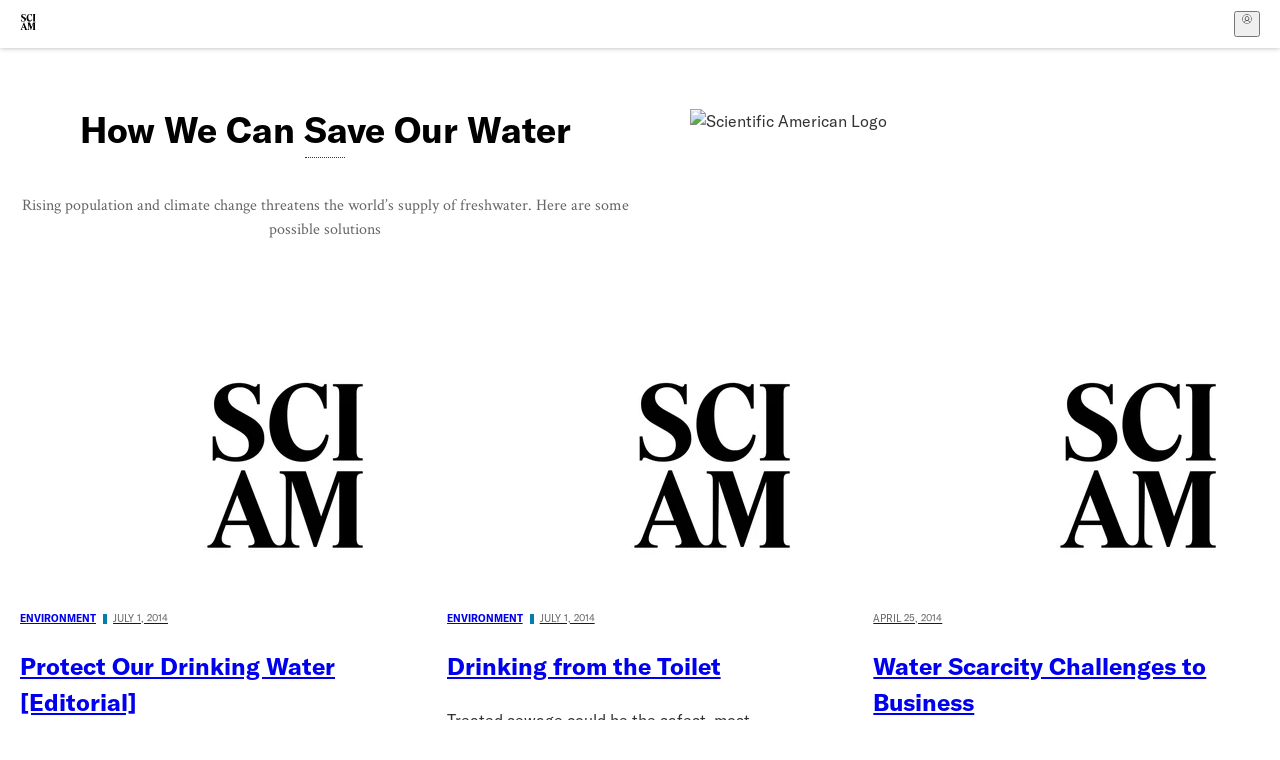

--- FILE ---
content_type: text/html; charset=utf-8
request_url: https://www.scientificamerican.com/report/how-we-can-save-our-water/
body_size: 13696
content:
<!doctype html>
<html lang="en">
  <head>
    <meta charset="utf-8" />
    <title>How We Can Save Our Water | Scientific American</title>
    <link rel="canonical" href="https://www.scientificamerican.com/report/how-we-can-save-our-water/">
    <meta name="theme-color" content="#fff"/>
    <meta name="robots" content="max-image-preview:standard"/>
    <link rel="image_src" src="https://static.scientificamerican.com/sciam/cache/file/C6815ECF-EC5F-4199-B77E5540B2EF0DD3_source.jpg">
    <meta property="og:url" content="https://www.scientificamerican.com/report/how-we-can-save-our-water"/>
    <meta property="og:image" content="https://static.scientificamerican.com/sciam/cache/file/C6815ECF-EC5F-4199-B77E5540B2EF0DD3_source.jpg"/>
    <meta name="twitter:image" content="https://static.scientificamerican.com/sciam/cache/file/C6815ECF-EC5F-4199-B77E5540B2EF0DD3_source.jpg"/>
    <meta name="description" content="Rising population and climate change threatens the world’s supply of freshwater. Here are some possible solutions"/>
    <meta property="og:title" content="How We Can Save Our Water"/>
    <meta property="og:description" content="Rising population and climate change threatens the world’s supply of freshwater. Here are some possible solutions"/>
    <meta property="og:site_name" content="Scientific American"/>
    <meta property="og:type" content="article"/>
    <meta name="twitter:title" content="How We Can Save Our Water"/>
    <meta name="twitter:description" content="Rising population and climate change threatens the world’s supply of freshwater. Here are some possible solutions"/>
    <meta property="og:locale" content="en_US"/>
    <meta name="twitter:site" content="@sciam"/>
    <meta name="twitter:domain" content="scientificamerican.com"/>
    <meta name="twitter:card" content="summary_large_image"/>
    <meta name="viewport" content="width=device-width, initial-scale=1.0" />
    <link rel="icon shortcut" href="/static/favicon.ico" />
    <link
      rel="alternate"
      type="application/rss+xml"
      title="RSS"
      href="https://www.scientificamerican.com/platform/syndication/rss/"
    />
    <script data-layer="critical">;performance.mark('app-load-start');((d,ael,dcl,unl,cxl,log,onunl)=>{log('[readyState]',d.readyState);d[ael]('readystatechange',()=>log('[readyState]',d.readyState));d[ael](dcl,()=>log(dcl));d[ael](unl,onunl);window.onload=()=>{d.removeEventListener(unl,onunl);log('windowloaded')};})(document,'addEventListener','DOMContentLoaded','beforeunload','cancelled',(...msg)=>console.log('[dev]',...msg),()=>{window[cxl]=true;log(cxl)});((l,pii) => {if (pii.some(p => l.search.includes(p+"="))) {window.initSearch = l.search;const anon = new URLSearchParams(l.search);pii.forEach(p => anon.delete(p));history.replaceState({}, "", l.pathname + "?" + anon);}
})(location, ["email", "magic_link", "token", "code", "state"]);</script>
    <script type="module" crossorigin src="/static/bundle.BK67io-6.js"></script>
    <link rel="modulepreload" crossorigin href="/static/chunks/preload-helper-MnokBkrb.js">
    <link rel="modulepreload" crossorigin href="/static/chunks/vendor-react-B-Vyd1x7.js">
    <link rel="modulepreload" crossorigin href="/static/chunks/sciam-F0lYLd9n.js">
    <link rel="modulepreload" crossorigin href="/static/chunks/use-auth-Bv0QkuY6.js">
    <link rel="modulepreload" crossorigin href="/static/chunks/datalayer-BUxHYK4X.js">
    <link rel="modulepreload" crossorigin href="/static/chunks/use-user-DgtGmJBQ.js">
    <link rel="modulepreload" crossorigin href="/static/chunks/storage-1WketebU.js">
    <link rel="modulepreload" crossorigin href="/static/chunks/use-chargebee-B3HVPlhv.js">
    <link rel="modulepreload" crossorigin href="/static/chunks/use-plan-B3HE6M6J.js">
    <link rel="modulepreload" crossorigin href="/static/chunks/use-cart-Xi_3pD9A.js">
    <link rel="modulepreload" crossorigin href="/static/chunks/tally-BPkw6UlL.js">
    <link rel="modulepreload" crossorigin href="/static/chunks/use-consent-frcpGqwf.js">
    <link rel="modulepreload" crossorigin href="/static/chunks/use-count-DCxKDE24.js">
    <link rel="modulepreload" crossorigin href="/static/chunks/provider-1zT_Y5lD.js">
    <link rel="modulepreload" crossorigin href="/static/chunks/useOverlay-D-ocqjaO.js">
    <link rel="modulepreload" crossorigin href="/static/chunks/gtm-jFHQ3j6T.js">
    <link rel="stylesheet" crossorigin href="/static/assets/bundle-CqsJjkVt.css">
    
    <link rel="stylesheet" href="/static/assets/ExploreTopics-BfzsiatO.css">
    <link rel="stylesheet" href="/static/assets/Pagination-TGV8zjfR.css">
    <link rel="stylesheet" href="/static/assets/DefaultLayout-DEYi769u.css">
    <link rel="stylesheet" href="/static/assets/Header-CRsy5hbB.css">
    <link rel="stylesheet" href="/static/assets/Kicker-BuYKkL60.css">
    <link rel="stylesheet" href="/static/assets/images--Rm_Dt2j.css">
    <link rel="stylesheet" href="/static/assets/Header-CrA2yIJ8.css">
    <link rel="stylesheet" href="/static/assets/ArticleDisplay-CkAgyHRP.css">
    <link rel="stylesheet" href="/static/assets/C52LWZEX.css">
    <link rel="stylesheet" href="/static/assets/ArticleList-CbosH0t6.css">
    <link rel="stylesheet" href="/static/assets/archive-CA0uK2Ff.css">
    <link rel="modulepreload" href="/static/archive.DYIhBbtV.js" crossorigin fetchpriority="auto">
    <link rel="preload" href="https://www.googletagmanager.com/gtm.js?id=GTM-5FLM662" as="script" fetchpriority="auto">
    <link rel="preload" href="https://www.scientificamerican.com/sciads/sciads.js" as="script" fetchpriority="auto">
  </head>
  <body>
    <div id="app"><header class="headerContainer-0tiux" role="banner"><a href="#main" id="skipToMain" class="skiptocontent sr-only-focusable sr-only">Skip to main content</a><div class="header-cCAfM flex-8QhDt"><div class="left-uYWbO flex-8QhDt"><a href="/" aria-label="Scientific American" class="logoLink-4-cIk"><span class="sr-only">Scientific American</span><svg width="1em" height="1em" viewBox="0 0 120.79 128.39" fill="currentColor" role="img" aria-label="Scientific American"><path d="M7.98 58.19c2.3 0 5.24 3.18 14.53 3.18 13.66 0 21.75-8.57 21.75-17.86 0-7.86-3.73-12.94-11.43-17.23l-9.37-5.24c-4.05-2.3-7.46-5.32-7.46-9.92 0-4.92 3.73-7.7 9.69-7.7s11.35 4.21 13.02 13.26h1.98V.95h-1.83c-.16 1.43-.87 2.06-1.75 2.06-2.06 0-4.53-2.94-12.62-2.94C13.85.08 5.12 6.51 5.12 16.35c0 7.3 3.26 11.83 9.77 15.56l9.61 5.48c5.48 3.18 7.7 6.19 7.7 10.72 0 5.64-3.18 9.77-10.64 9.77-9.29 0-13.58-5.08-15.32-16.2H4.1V60.5h1.98c.16-1.67.95-2.3 1.91-2.3Zm65.97 3.26c11.11-.03 19.13-8.81 20.4-20.72l-2.22-.64c-2.54 8.26-7.22 12.46-13.97 12.46-12.23 0-16.04-14.93-16.04-27.87 0-15.56 6.11-21.28 14.13-21.28 5.72 0 11.83 5.72 14.45 16.59h2.06V.95h-1.91c-.16 1.27-.87 2.06-2.14 2.06-1.91 0-5.72-3.02-11.83-3.02-14.85 0-28.66 12.07-28.66 32.39 0 17.39 10.96 29.1 25.72 29.06Zm14.53 42.72L76.49 68.84H56.24v1.75c3.33.16 4.76.95 4.76 5.95v42c0 6.03-1.67 8.1-5.32 8.1-2.54 0-4.53-1.91-6.51-6.91L29.11 68.12h-2.7L6.35 119.89c-2.17 5.72-4.3 6.75-6.35 6.75v1.75h18.02v-1.75c-5.8-.24-8.65-2.7-5.8-10.48l2.05-5.4h17.88l3.45 8.97c2.3 5.72.64 6.91-3.73 6.91v1.75h39.62v-1.75c-4.13 0-6.27-1.19-6.27-8.02l.48-42.08 17.07 51.29h2.14l17.63-51.05v43.9c0 5.48-1.75 5.95-5.08 5.95v1.75h23.34v-1.75c-3.33 0-4.76-.48-4.76-5.95V76.54c0-5.56 1.43-5.95 4.76-5.95v-1.75h-19.85l-12.46 35.33Zm-72.88 3.1 7.56-19.85 7.63 19.85H15.6ZM120.79 2.7V.95h-23.1V2.7c3.33 0 4.84.32 4.84 5.95v44.14c0 5.48-1.51 5.95-4.84 5.95v1.75h23.1v-1.75c-3.33 0-4.76-.48-4.76-5.95V8.65c0-5.64 1.43-5.95 4.76-5.95Z"></path></svg></a></div><div class="center-ZN-Wa flex-8QhDt"></div><div class="right-W53pL flex-8QhDt"><button type="button" id="radix-:R5t:" aria-haspopup="menu" aria-expanded="false" data-state="closed" class="trigger-kKYcM" aria-label="User Menu"><div class="dropdownIconContainer--yKdJ"><svg width="1em" height="1em" viewBox="0 0 472 472" fill="currentColor" role="img" aria-label="User" class="dropdownIcon-lOe-h profileIconImg-p2hpy"><path d="M403 69a235 235 0 0 0-334 0 235 235 0 0 0 0 334 235 235 0 0 0 334 0 235 235 0 0 0 0-334ZM118 412a122 122 0 0 1 237 0 211 211 0 0 1-237 0Zm41-197a77 77 0 1 1 155 0 77 77 0 0 1-155 0Zm216 181c-14-43-48-77-91-92a101 101 0 1 0-96 0c-43 15-77 49-91 92a212 212 0 1 1 278 0Z"></path></svg><div class="dropdownIcon-lOe-h initials-76MAg"><span style="position:relative"></span></div></div></button></div></div></header><main class="main-kSL-E"><div class="collectionHeroWrap-alkd7"><div class="collectionHeroTxt-OMS9G"><h1 class="title-lBsmx">How We Can Save Our Water</h1><div class="dek-oMLYT"><p>Rising population and climate change threatens the world&rsquo;s supply of freshwater. Here are some possible solutions</p></div><div class="sponsorLogosContainer-0t3TM"></div></div><div class="collectionHeroImgWrap-O1czE"><figure class="articleFigure-gB4T1 collectionHeroImg-mRWwV" style="--ratio:var(--image-ratio, 56.25%)"><img alt="Scientific American Logo" class="articleImg--b1Fb" src="https://static.scientificamerican.com/sciam/cache/file/C6815ECF-EC5F-4199-B77E5540B2EF0DD3_source.jpg?w=615" srcSet="https://static.scientificamerican.com/sciam/cache/file/C6815ECF-EC5F-4199-B77E5540B2EF0DD3_source.jpg?w=615 615w, https://static.scientificamerican.com/sciam/cache/file/C6815ECF-EC5F-4199-B77E5540B2EF0DD3_source.jpg?w=1000 980w" loading="lazy"/></figure></div></div><div class="breakoutContainer-UppO6"><gpt-ad class="ad-Xtmn1" unitpath="injector" style="--margin:0.25rem 0 1.25rem" id-format="gpt-unit-{}" sizes-from-0="320x450,300x250,300x50,320x50,fluid" sizes-from-745="320x450,728x90,300x250,fluid" sizes-from-1000="970x350,970x250,970x90,728x90,300x250,fluid"></gpt-ad></div><div class="articleList-CcaLz root-fREBs"><div class="articleListGrid-8MYRv grid-PoVrj containerHideLastItemIfNativeLoads-D1O12"><article class="article-JsyY6 articleListItem-EN-Ti item-NF5qX"><a class="articleLink-07Y6d" href="/article/protect-our-drinking-water-editorial/" data-testid="article-link"><figure class="articleFigure-gB4T1" style="--ratio:var(--image-ratio, 56.25%)" category="Environment"><img alt="Scientific American Logo" class="articleImg--b1Fb" src="https://www.scientificamerican.com/static/sciam-mark.jpg?w=450" loading="eager"/></figure><div class="kickerContainer-xxcUf"><div class="kicker-gj-HI">Environment<span class="kickerSpacer-Y-dK-"></span><span class="kickerMeta-Cu-h7">July 1, 2014</span></div></div><h2 class="articleTitle-0Zl5R"><p>Protect Our Drinking Water [Editorial]</p></h2></a><section class="articleInfo-T-AY1"><div class="dek-AJws8"><p>Recent spills show that tougher rules are needed to protect water supplies</p></div><p class="authors-Q64gH">The Editors</p></section></article><article class="article-JsyY6 articleListItem-EN-Ti item-NF5qX"><a class="articleLink-07Y6d" href="/article/drinking-from-the-toilet/" data-testid="article-link"><figure class="articleFigure-gB4T1" style="--ratio:var(--image-ratio, 56.25%)" category="Environment"><img alt="Scientific American Logo" class="articleImg--b1Fb" src="https://www.scientificamerican.com/static/sciam-mark.jpg?w=450" loading="eager"/></figure><div class="kickerContainer-xxcUf"><div class="kicker-gj-HI">Environment<span class="kickerSpacer-Y-dK-"></span><span class="kickerMeta-Cu-h7">July 1, 2014</span></div></div><h2 class="articleTitle-0Zl5R"><p>Drinking from the Toilet</p></h2></a><section class="articleInfo-T-AY1"><div class="dek-AJws8"><p>Treated sewage could be the safest, most environmentally sound source of tap water yet&mdash;if we can get over the yuck factor</p></div><p class="authors-Q64gH">Olive Heffernan</p></section></article><article class="article-JsyY6 articleListItem-EN-Ti item-NF5qX"><a class="articleLink-07Y6d" href="/article/water-scarcity-challenges-to-business/" data-testid="article-link"><figure class="articleFigure-gB4T1" style="--ratio:var(--image-ratio, 56.25%)"><img alt="Scientific American Logo" class="articleImg--b1Fb" src="https://www.scientificamerican.com/static/sciam-mark.jpg?w=450" loading="eager"/></figure><div class="kickerContainer-xxcUf"><div class="kicker-gj-HI"><span class="kickerMeta-Cu-h7">April 25, 2014</span></div></div><h2 class="articleTitle-0Zl5R"><p>Water Scarcity Challenges to Business</p></h2></a><section class="articleInfo-T-AY1"><div class="dek-AJws8"><p>The growing scarcity of freshwater due to rising water demands and a changing climate is increasingly seen as a major risk for the global economy. Consumer awareness, private sector initiatives, governmental regulation and targeted investments are urgently needed to move towards sustainable water use.</p></div><p class="authors-Q64gH">Arjen Y. Hoekstra, Nature Climate Change</p></section></article><article class="article-JsyY6 articleListItem-EN-Ti item-NF5qX"><a class="articleLink-07Y6d" href="/article/making-sustainable-beer/" data-testid="article-link"><figure class="articleFigure-gB4T1" style="--ratio:var(--image-ratio, 56.25%)"><img alt="Scientific American Logo" class="articleImg--b1Fb" src="https://www.scientificamerican.com/static/sciam-mark.jpg?w=450" loading="lazy"/></figure><div class="kickerContainer-xxcUf"><div class="kicker-gj-HI"><span class="kickerMeta-Cu-h7">April 25, 2014</span></div></div><h2 class="articleTitle-0Zl5R"><p>Making Sustainable Beer</p></h2></a><section class="articleInfo-T-AY1"><div class="dek-AJws8"><p>As global population continues to grow, managing the relationships between water, food and energy is becoming increasingly critical. Businesses need to react to the challenge and be mindful of the important role they play in implementing solutions.</p></div><p class="authors-Q64gH">Andy Wales, Nature Climate Change</p></section></article><article class="article-JsyY6 articleListItem-EN-Ti item-NF5qX"><a class="articleLink-07Y6d" href="/article/water-stewardship-in-the-21st-century/" data-testid="article-link"><figure class="articleFigure-gB4T1" style="--ratio:var(--image-ratio, 56.25%)" category="Environment"><img alt="Scientific American Logo" class="articleImg--b1Fb" src="https://www.scientificamerican.com/static/sciam-mark.jpg?w=450" loading="lazy"/></figure><div class="kickerContainer-xxcUf"><div class="kicker-gj-HI">Environment<span class="kickerSpacer-Y-dK-"></span><span class="kickerMeta-Cu-h7">April 25, 2014</span></div></div><h2 class="articleTitle-0Zl5R"><p>Water Stewardship in the 21st Century</p></h2></a><section class="articleInfo-T-AY1"><div class="dek-AJws8"><p>The impacts of extreme weather are being felt by us all and scientific research points to a likely worsening of weather patterns in the next decades. Therefore, it is imperative to think carefully about how we build the infrastructure of the future to increase the resilience of our societies</p></div><p class="authors-Q64gH">Peter Simpson, Nature Climate Change</p></section></article><article class="article-JsyY6 articleListItem-EN-Ti item-NF5qX"><a class="articleLink-07Y6d" href="/article/what-to-do-when-we-run-out-of-water/" data-testid="article-link"><figure class="articleFigure-gB4T1" style="--ratio:var(--image-ratio, 56.25%)" category="Environment"><img alt="Scientific American Logo" class="articleImg--b1Fb" src="https://www.scientificamerican.com/static/sciam-mark.jpg?w=450" loading="lazy"/></figure><div class="kickerContainer-xxcUf"><div class="kicker-gj-HI">Environment<span class="kickerSpacer-Y-dK-"></span><span class="kickerMeta-Cu-h7">April 25, 2014</span></div></div><h2 class="articleTitle-0Zl5R"><p>What to Do When We Run out of Water</p></h2></a><section class="articleInfo-T-AY1"><div class="dek-AJws8"><p>Climate change, alongside numerous other pressures, is having unprecedented effects on water resources both globally and locally. Retailers need to implement a range of adaptation measures to ensure the sustainability of supply chains</p></div><p class="authors-Q64gH">Paul Kelly, Nature Climate Change</p></section></article><div class="break-gXZ3X fullRow--PD0c" style="grid-row:3"><div class="breakoutContainer-UppO6"><gpt-ad class="ad-Xtmn1" unitpath="injector" style="--margin:0.25rem 0 1.25rem" id-format="gpt-unit-{}" sizes-from-0="320x450,300x250,300x50,320x50,fluid" sizes-from-745="320x450,728x90,300x250,fluid" sizes-from-1000="970x350,970x250,970x90,728x90,300x250,fluid"></gpt-ad></div></div><article class="article-JsyY6 articleListItem-EN-Ti item-NF5qX"><a class="articleLink-07Y6d" href="/article/water-scarcity-and-the-private-sector/" data-testid="article-link"><figure class="articleFigure-gB4T1" style="--ratio:var(--image-ratio, 56.25%)" category="Environment"><img alt="Scientific American Logo" class="articleImg--b1Fb" src="https://www.scientificamerican.com/static/sciam-mark.jpg?w=450" loading="lazy"/></figure><div class="kickerContainer-xxcUf"><div class="kicker-gj-HI">Environment<span class="kickerSpacer-Y-dK-"></span><span class="kickerMeta-Cu-h7">April 25, 2014</span></div></div><h2 class="articleTitle-0Zl5R"><p>Water Scarcity and the Private Sector - Introduction to a Special Report</p></h2></a><section class="articleInfo-T-AY1"><div class="dek-AJws8"><p>Maintaining adequate supplies of freshwater in the face of rising demand and climate change is a challenge that industry is starting to address<br/></p></div><p class="authors-Q64gH">The Editors</p></section></article><article class="article-JsyY6 articleListItem-EN-Ti item-NF5qX"><a class="articleLink-07Y6d" href="/article/water-in-water-out/" data-testid="article-link"><figure class="articleFigure-gB4T1" style="--ratio:var(--image-ratio, 56.25%)" category="Environment" data-disable-apple-news="true"><img alt="Scientific American Logo" class="articleImg--b1Fb" src="https://static.scientificamerican.com/sciam/cache/file/4BA7A61D-CA33-47ED-987C94755B6613F4_source.jpg?w=450" loading="lazy"/></figure><div class="kickerContainer-xxcUf"><div class="kicker-gj-HI">Environment<span class="kickerSpacer-Y-dK-"></span><span class="kickerMeta-Cu-h7">June 1, 2012</span></div></div><h2 class="articleTitle-0Zl5R"><p>Which Nations Consume the Most Water?</p></h2></a><section class="articleInfo-T-AY1"><div class="dek-AJws8"><p>Much of the life-sustaining resource is traded across national borders</p></div><p class="authors-Q64gH">Mark Fischetti</p></section></article><article class="article-JsyY6 articleListItem-EN-Ti item-NF5qX"><a class="articleLink-07Y6d" href="/article/soil-sensors-and-better-irrigation-for-georgia/" data-testid="article-link"><figure class="articleFigure-gB4T1" style="--ratio:var(--image-ratio, 56.25%)" category="Environment"><img alt="Scientific American Logo" class="articleImg--b1Fb" src="https://www.scientificamerican.com/static/sciam-mark.jpg?w=450" loading="lazy"/></figure><div class="kickerContainer-xxcUf"><div class="kicker-gj-HI">Environment<span class="kickerSpacer-Y-dK-"></span><span class="kickerMeta-Cu-h7">May 22, 2012</span></div></div><h2 class="articleTitle-0Zl5R"><p>Can Soil Sensors Save Georgia Waterways from Drought?</p></h2></a><section class="articleInfo-T-AY1"><div class="dek-AJws8"><p>An innovative effort would embed sensors in agricultural fields in a bid to cut down on irrigation--saving farmers money and preserving water for endangered species</p></div><p class="authors-Q64gH">David Biello</p></section></article><article class="article-JsyY6 articleListItem-EN-Ti item-NF5qX"><a class="articleLink-07Y6d" href="/article/desalination-membrane-tech/" data-testid="article-link"><figure class="articleFigure-gB4T1" style="--ratio:var(--image-ratio, 56.25%)" category="Technology"><img alt="Scientific American Logo" class="articleImg--b1Fb" src="https://www.scientificamerican.com/static/sciam-mark.jpg?w=450" loading="lazy"/></figure><div class="kickerContainer-xxcUf"><div class="kicker-gj-HI">Technology<span class="kickerSpacer-Y-dK-"></span><span class="kickerMeta-Cu-h7">May 22, 2012</span></div></div><h2 class="articleTitle-0Zl5R"><p>A Fine Brine: New Desalination Technique Yields More Drinkable Water</p></h2></a><section class="articleInfo-T-AY1"><div class="dek-AJws8"><p>A new, more energy-efficient seawater distillation membrane is designed to yield greater amounts of potable water, and less briny discharge</p></div><p class="authors-Q64gH">Larry Greenemeier</p></section></article><article class="article-JsyY6 articleListItem-EN-Ti item-NF5qX"><a class="articleLink-07Y6d" href="/article/smart-irrigation-a-superc/" data-testid="article-link"><figure class="articleFigure-gB4T1" style="--ratio:var(--image-ratio, 56.25%)" category="Environment"><img alt="Scientific American Logo" class="articleImg--b1Fb" src="https://www.scientificamerican.com/static/sciam-mark.jpg?w=450" loading="lazy"/></figure><div class="kickerContainer-xxcUf"><div class="kicker-gj-HI">Environment<span class="kickerSpacer-Y-dK-"></span><span class="kickerMeta-Cu-h7">July 4, 2011</span></div></div><h2 class="articleTitle-0Zl5R"><p>Smart Irrigation: A Supercomputer Waters the Lawn</p></h2></a><section class="articleInfo-T-AY1"><div class="dek-AJws8"><p>Satellite control of company and municipal irrigation systems, based on custom weather data, saves billions of gallons of water nationwide</p></div><p class="authors-Q64gH">Ingfei Chen</p></section></article><article class="article-JsyY6 articleListItem-EN-Ti item-NF5qX"><a class="articleLink-07Y6d" href="/article/clean-water-technology/" data-testid="article-link"><figure class="articleFigure-gB4T1" style="--ratio:var(--image-ratio, 56.25%)"><img alt="Scientific American Logo" class="articleImg--b1Fb" src="https://www.scientificamerican.com/static/sciam-mark.jpg?w=450" loading="lazy"/></figure><div class="kickerContainer-xxcUf"><div class="kicker-gj-HI"><span class="kickerMeta-Cu-h7">January 28, 2009</span></div></div><h2 class="articleTitle-0Zl5R"><p>Want Clean Water? Turn on the Lights</p></h2></a><section class="articleInfo-T-AY1"><div class="dek-AJws8"><p>Companies kill deadly bacteria and strip out heavy metals in water using new technologies that range from ultraviolet (UV) light to microbubbles</p></div><p class="authors-Q64gH">Larry Greenemeier</p></section></article></div></div></main><div role="complementary" class="footerSubscribe-QtEdJ"><div class="footerFlexContainer-VhvVp footerContainer-d7pL1"><div class="footerLinks-NdlYP"><p class="footerText-Qzk9H">Subscribe to <i>Scientific American</i> to learn and share the most exciting discoveries, innovations and ideas shaping our world today.</p><a class="footerLink-TJEe5" href="/getsciam/">Subscription Plans</a><a class="footerLink-TJEe5" href="/getsciam/gift/">Give a Gift Subscription</a></div></div></div><footer class="footer-0q8By"><div class="grid-ooCFg footerContainer-d7pL1"><div><ul><li class="footerSmallLink-iIemO"><b>Explore SciAm</b></li><li><a class="footerSmallLink-iIemO" href="/latest-issue/">Latest Issue</a></li><li><a class="footerSmallLink-iIemO" href="/">News</a></li><li><a class="footerSmallLink-iIemO" href="/opinion/">Opinion</a></li><li><a class="footerSmallLink-iIemO" href="/newsletters/">Newsletters</a></li><li><a class="footerSmallLink-iIemO" href="/podcasts/">Podcasts</a></li><li><a class="footerSmallLink-iIemO" href="/games/">Games</a></li><li><a class="footerSmallLink-iIemO" href="/travel/">Travel</a></li></ul></div><div><ul class="footer-links"><li class="footerSmallLink-iIemO footerLinkHeader-tJbSC"><b>Company</b></li><li><a class="footerSmallLink-iIemO" href="/page/about-scientific-american/">About</a></li><li><a class="footerSmallLink-iIemO" href="/pressroom/">Press Room</a></li><li><a class="footerSmallLink-iIemO" href="/page/frequently-asked-questions/subscriptions-products/">FAQs</a></li><li><a class="footerSmallLink-iIemO" href="/page/contact-us/customer-service/">Contact Us</a></li><li><a class="footerSmallLink-iIemO" href="/standards-and-ethics/">Standards &amp; Ethics</a></li><li><a class="footerSmallLink-iIemO" href="/page/international/">International Editions</a></li><li><a class="footerSmallLink-iIemO" href="/mediakit/">Advertise</a></li></ul></div><div><ul class="footer-links"><li class="footerSmallLink-iIemO footerLinkHeader-tJbSC"><b>More</b></li><li><a class="footerSmallLink-iIemO" href="/accessibility-statement/">Accessibility</a></li><li><a class="footerSmallLink-iIemO" href="/page/terms-of-use/">Terms of Use</a></li><li><a class="footerSmallLink-iIemO" href="/page/privacy-policy/">Privacy Policy</a></li><li><a class="footerSmallLink-iIemO" href="/page/us-state-privacy-rights/">US State Privacy Rights</a></li><li><a class="footerSmallLink-iIemO" href="#" data-cc-action="preferences">Use of cookies/Do not sell my data</a></li><li><a class="footerSmallLink-iIemO" href="/page/return-refund-policy/">Return &amp; Refund Policy</a></li></ul></div></div><div class="footerContainer-d7pL1"><div class="footerCopyright-PXhIs"><p>Scientific American is part of Springer Nature, which owns or has commercial relations with thousands of scientific publications (many of them can be found at www.springernature.com/us). Scientific American maintains a strict policy of editorial independence in reporting developments in science to our readers.</p><p>© 2025 SCIENTIFIC AMERICAN, A DIVISION OF SPRINGER NATURE AMERICA, INC.<br/>ALL RIGHTS RESERVED.</p></div><p class="footerSocialMedia-JNmzI"><span class="footerLogo-4M9Sa"><svg width="75px" height="75px" viewBox="0 0 120.79 128.39" fill="currentColor" role="img" aria-label="Scientific American"><path d="M7.98 58.19c2.3 0 5.24 3.18 14.53 3.18 13.66 0 21.75-8.57 21.75-17.86 0-7.86-3.73-12.94-11.43-17.23l-9.37-5.24c-4.05-2.3-7.46-5.32-7.46-9.92 0-4.92 3.73-7.7 9.69-7.7s11.35 4.21 13.02 13.26h1.98V.95h-1.83c-.16 1.43-.87 2.06-1.75 2.06-2.06 0-4.53-2.94-12.62-2.94C13.85.08 5.12 6.51 5.12 16.35c0 7.3 3.26 11.83 9.77 15.56l9.61 5.48c5.48 3.18 7.7 6.19 7.7 10.72 0 5.64-3.18 9.77-10.64 9.77-9.29 0-13.58-5.08-15.32-16.2H4.1V60.5h1.98c.16-1.67.95-2.3 1.91-2.3Zm65.97 3.26c11.11-.03 19.13-8.81 20.4-20.72l-2.22-.64c-2.54 8.26-7.22 12.46-13.97 12.46-12.23 0-16.04-14.93-16.04-27.87 0-15.56 6.11-21.28 14.13-21.28 5.72 0 11.83 5.72 14.45 16.59h2.06V.95h-1.91c-.16 1.27-.87 2.06-2.14 2.06-1.91 0-5.72-3.02-11.83-3.02-14.85 0-28.66 12.07-28.66 32.39 0 17.39 10.96 29.1 25.72 29.06Zm14.53 42.72L76.49 68.84H56.24v1.75c3.33.16 4.76.95 4.76 5.95v42c0 6.03-1.67 8.1-5.32 8.1-2.54 0-4.53-1.91-6.51-6.91L29.11 68.12h-2.7L6.35 119.89c-2.17 5.72-4.3 6.75-6.35 6.75v1.75h18.02v-1.75c-5.8-.24-8.65-2.7-5.8-10.48l2.05-5.4h17.88l3.45 8.97c2.3 5.72.64 6.91-3.73 6.91v1.75h39.62v-1.75c-4.13 0-6.27-1.19-6.27-8.02l.48-42.08 17.07 51.29h2.14l17.63-51.05v43.9c0 5.48-1.75 5.95-5.08 5.95v1.75h23.34v-1.75c-3.33 0-4.76-.48-4.76-5.95V76.54c0-5.56 1.43-5.95 4.76-5.95v-1.75h-19.85l-12.46 35.33Zm-72.88 3.1 7.56-19.85 7.63 19.85H15.6ZM120.79 2.7V.95h-23.1V2.7c3.33 0 4.84.32 4.84 5.95v44.14c0 5.48-1.51 5.95-4.84 5.95v1.75h23.1v-1.75c-3.33 0-4.76-.48-4.76-5.95V8.65c0-5.64 1.43-5.95 4.76-5.95Z"></path></svg></span><a href="https://www.facebook.com/ScientificAmerican" target="_blank" alt="Facebook link" title="Facebook"><svg class="footerSocialIcon-jED2v" xmlns="http://www.w3.org/2000/svg" viewBox="0 0 320 512"><path d="M279.14 288l14.22-92.66h-88.91v-60.13c0-25.35 12.42-50.06 52.24-50.06h40.42V6.26S260.43 0 225.36 0c-73.22 0-121.08 44.38-121.08 124.72v70.62H22.89V288h81.39v224h100.17V288z"></path></svg></a><a href="https://www.instagram.com/scientific_american/?hl=en" target="_blank" alt="Instagram link" title="Instagram"><svg class="footerSocialIcon-jED2v" xmlns="http://www.w3.org/2000/svg" viewBox="0 0 448 512"><path d="M224.1 141c-63.6 0-114.9 51.3-114.9 114.9s51.3 114.9 114.9 114.9S339 319.5 339 255.9 287.7 141 224.1 141zm0 189.6c-41.1 0-74.7-33.5-74.7-74.7s33.5-74.7 74.7-74.7 74.7 33.5 74.7 74.7-33.6 74.7-74.7 74.7zm146.4-194.3c0 14.9-12 26.8-26.8 26.8-14.9 0-26.8-12-26.8-26.8s12-26.8 26.8-26.8 26.8 12 26.8 26.8zm76.1 27.2c-1.7-35.9-9.9-67.7-36.2-93.9-26.2-26.2-58-34.4-93.9-36.2-37-2.1-147.9-2.1-184.9 0-35.8 1.7-67.6 9.9-93.9 36.1s-34.4 58-36.2 93.9c-2.1 37-2.1 147.9 0 184.9 1.7 35.9 9.9 67.7 36.2 93.9s58 34.4 93.9 36.2c37 2.1 147.9 2.1 184.9 0 35.9-1.7 67.7-9.9 93.9-36.2 26.2-26.2 34.4-58 36.2-93.9 2.1-37 2.1-147.8 0-184.8zM398.8 388c-7.8 19.6-22.9 34.7-42.6 42.6-29.5 11.7-99.5 9-132.1 9s-102.7 2.6-132.1-9c-19.6-7.8-34.7-22.9-42.6-42.6-11.7-29.5-9-99.5-9-132.1s-2.6-102.7 9-132.1c7.8-19.6 22.9-34.7 42.6-42.6 29.5-11.7 99.5-9 132.1-9s102.7-2.6 132.1 9c19.6 7.8 34.7 22.9 42.6 42.6 11.7 29.5 9 99.5 9 132.1s2.7 102.7-9 132.1z"></path></svg></a><a href="https://www.linkedin.com/company/scientific-american" target="_blank" alt="LinkedIn link" title="LinkedIn"><svg class="footerSocialIcon-jED2v" xmlns="http://www.w3.org/2000/svg" viewBox="0 0 24 24"><path d="M22.23 0H1.77C.8 0 0 .77 0 1.72v20.56C0 23.23.8 24 1.77 24h20.46c.98 0 1.77-.77 1.77-1.72V1.72C24 .77 23.2 0 22.23 0zM7.27 20.1H3.65V9.24h3.62V20.1zM5.47 7.76h-.03c-1.22 0-2-.83-2-1.87 0-1.06.8-1.87 2.05-1.87 1.24 0 2 .8 2.02 1.87 0 1.04-.78 1.87-2.05 1.87zM20.34 20.1h-3.63v-5.8c0-1.45-.52-2.45-1.83-2.45-1 0-1.6.67-1.87 1.32-.1.23-.11.55-.11.88v6.05H9.28s.05-9.82 0-10.84h3.63v1.54a3.6 3.6 0 0 1 3.26-1.8c2.39 0 4.18 1.56 4.18 4.89v6.21z"></path></svg></a><a href="https://www.tiktok.com/@scientificamerican" target="_blank" alt="TikTok link" title="TikTok"><svg class="footerSocialIcon-jED2v" xmlns="http://www.w3.org/2000/svg" viewBox="0 0 24 24"><path d="M22.5 9.84202C20.4357 9.84696 18.4221 9.20321 16.7435 8.00171V16.3813C16.7429 17.9333 16.2685 19.4482 15.3838 20.7233C14.499 21.9984 13.246 22.973 11.7923 23.5168C10.3387 24.0606 8.75362 24.1477 7.24914 23.7664C5.74466 23.3851 4.39245 22.5536 3.37333 21.383C2.3542 20.2125 1.71674 18.7587 1.54617 17.2161C1.3756 15.6735 1.68007 14.1156 2.41884 12.7507C3.15762 11.3858 4.2955 10.279 5.68034 9.57823C7.06517 8.87746 8.63095 8.61616 10.1683 8.82927V13.0439C9.4648 12.8227 8.70938 12.8293 8.0099 13.063C7.31041 13.2966 6.70265 13.7453 6.2734 14.345C5.84415 14.9446 5.61536 15.6646 5.6197 16.402C5.62404 17.1395 5.8613 17.8567 6.29759 18.4512C6.73387 19.0458 7.34688 19.4873 8.04906 19.7127C8.75125 19.9381 9.5067 19.9359 10.2075 19.7063C10.9084 19.4768 11.5188 19.0316 11.9515 18.4345C12.3843 17.8374 12.6173 17.1188 12.6173 16.3813V0H16.7435C16.7406 0.348435 16.7698 0.696395 16.8307 1.03948V1.03948C16.9741 1.80537 17.2722 2.53396 17.7068 3.18068C18.1415 3.8274 18.7035 4.37867 19.3585 4.80075C20.2903 5.41688 21.3829 5.74528 22.5 5.74505V9.84202Z"></path></svg></a><a href="https://www.youtube.com/user/SciAmerican" target="_blank" alt="YouTube link" title="YouTube"><svg class="footerSocialIcon-jED2v" xmlns="http://www.w3.org/2000/svg" viewBox="0 0 576 512"><path d="M549.655 124.083c-6.281-23.65-24.787-42.276-48.284-48.597C458.781 64 288 64 288 64S117.22 64 74.629 75.486c-23.497 6.322-42.003 24.947-48.284 48.597-11.412 42.867-11.412 132.305-11.412 132.305s0 89.438 11.412 132.305c6.281 23.65 24.787 41.5 48.284 47.821C117.22 448 288 448 288 448s170.78 0 213.371-11.486c23.497-6.321 42.003-24.171 48.284-47.821 11.412-42.867 11.412-132.305 11.412-132.305s0-89.438-11.412-132.305zm-317.51 213.508V175.185l142.739 81.205-142.739 81.201z"></path></svg></a><a href="https://www.reddit.com/r/ScientificAmerican/" target="_blank" alt="Reddit link" title="Reddit"><svg class="footerSocialIcon-jED2v" xmlns="http://www.w3.org/2000/svg" viewBox="0 0 24 24"><path d="M20,7c-0.724,0-1.43,0.2-2.048,0.573c-1.423-0.844-3.102-1.347-4.856-1.503c0.505-1.1,1.289-1.571,2.047-1.769	C15.479,5.287,16.401,6,17.5,6C18.881,6,20,4.881,20,3.5C20,2.119,18.881,1,17.5,1c-1.133,0-2.079,0.759-2.386,1.792	c-2.125,0.429-3.147,1.84-3.62,3.241C9.527,6.113,7.63,6.636,6.048,7.573C5.43,7.2,4.724,7,4,7c-2.206,0-4,1.794-4,4	c0,1.443,0.787,2.758,2.017,3.461C2.315,18.658,6.679,22,12,22s9.685-3.342,9.983-7.539C23.213,13.758,24,12.443,24,11	C24,8.794,22.206,7,20,7z M5.628,12.997C5.628,11.951,6.646,11,7.449,11c1.046,0,1.611,0.894,1.611,1.997	c0,1.868-0.768,1.997-1.716,1.997C6.094,14.994,5.628,14.355,5.628,12.997z M12,18.891c-2.018,0-3.654-1.711-3.654-2.514	c0-0.444,1.636-0.393,3.654-0.393s3.654-0.069,3.654,0.393C15.654,17.18,14.018,18.891,12,18.891z M16.656,14.994	c-0.948,0-1.716-0.129-1.716-1.997c0-1.103,0.565-1.997,1.611-1.997c0.803,0,1.821,0.951,1.821,1.997	C18.372,14.355,17.906,14.994,16.656,14.994z"></path></svg></a></p></div></footer></div>
    <script id="__ENV__">globalThis.import_meta_env=JSON.parse(`{"PUBLIC_AUTH0_APP":"prod","PUBLIC_CHARGEBEE_APP":"prod","SENTRY_RELEASE":"26f6e3bfc11fa64272cf7478ecd4c1d7e631e017","PUBLIC_SA_API_HOST":"https://www.scientificamerican.com","PUBLIC_CHECKOUTS":"next","PUBLIC_GIFTS":"1","PUBLIC_DISCUSSIONS":"1","PUBLIC_PAYWALLS":"1","SENTRY_ENVIRONMENT":"production","PUBLIC_SCIADS":"https://www.scientificamerican.com/sciads/sciads.js"}`)</script>
    <script id="__DATA__">window.__DATA__=JSON.parse(`{"initialData":{"meta":{"title":"How We Can Save Our Water","canonicalUrl":"https://www.scientificamerican.com/report/how-we-can-save-our-water/","image":"https://static.scientificamerican.com/sciam/cache/file/C6815ECF-EC5F-4199-B77E5540B2EF0DD3_source.jpg","imageWidth":600,"tags":{"description":"Rising population and climate change threatens the world’s supply of freshwater. Here are some possible solutions","og:title":"How We Can Save Our Water","og:description":"Rising population and climate change threatens the world’s supply of freshwater. Here are some possible solutions","og:site_name":"Scientific American","og:image":"https://static.scientificamerican.com/sciam/cache/file/C6815ECF-EC5F-4199-B77E5540B2EF0DD3_source.jpg","og:image:alt":null,"og:type":"article","og:url":"https://www.scientificamerican.com/report/how-we-can-save-our-water","twitter:title":"How We Can Save Our Water","twitter:description":"Rising population and climate change threatens the world’s supply of freshwater. Here are some possible solutions","twitter:image":"https://static.scientificamerican.com/sciam/cache/file/C6815ECF-EC5F-4199-B77E5540B2EF0DD3_source.jpg","twitter:image:alt":null}},"props":{"hasNativeAds":false,"archiveInfo":{"title":"How We Can Save Our Water","slug":"how-we-can-save-our-water","description":"<p>Rising population and climate change threatens the world&rsquo;s supply of freshwater. Here are some possible solutions</p>"},"pagination":{"page":1,"previousPage":null,"nextPage":null},"hero":{"title":"How We Can Save Our Water","dek":"<p>Rising population and climate change threatens the world&rsquo;s supply of freshwater. Here are some possible solutions</p>","image_url":"https://static.scientificamerican.com/sciam/cache/file/C6815ECF-EC5F-4199-B77E5540B2EF0DD3_source.jpg","image_credit":null,"clickTrackKey":"How We Can Save Our Water","sponsor_label":null,"sponsor_logos":[],"sponsor_disclaimer":null},"results":[{"id":1277112,"contentful_id":"306UfYsvjrD3hnWdWK6LGe","article_doi":"10.1038/scientificamerican0714-12","mura_id":"8FD0981F-E20A-413F-B01880DAD5F4FD76","mura_contentid":"EB6059CE-6013-40B9-8E2B19F8DC0298B8","title":"Protect Our Drinking Water [Editorial]","display_title":"<p>Protect Our Drinking Water [Editorial]</p>","slug":"protect-our-drinking-water-editorial","url":"/article/protect-our-drinking-water-editorial/","summary":"<p>Recent spills show that tougher rules are needed to protect water supplies</p>","authors":[{"mura_id":"6610491A-EFB0-4B1A-BC878B0BB7E9A5FA","url":"/author/the-editors/","contentful_id":"7GGXsMEKa3BjQp7b1XKlJu","name":"The Editors","slug":"the-editors","biography":null,"short_biography":null,"picture_file":null,"category":"Staff","contacts":[]}],"image_url":null,"image_width":null,"image_height":null,"image_alt_text":null,"image_caption":null,"image_credits":null,"image_desktop_url":null,"image_desktop_width":null,"image_desktop_height":null,"image_block_syndication":false,"media_url":null,"media_type":null,"release_date":"2014-07-01T09:00:00-04:00","date_published":"2014-07-01T09:00:00-04:00","digital_column":null,"digital_column_slug":null,"category":"Environment","subtype":"news","column":"The Science Agenda","page_number":"12"},{"id":1277146,"contentful_id":"6HnDo3KxZI7QXI4B3jxFav","article_doi":"10.1038/scientificamerican0714-68","mura_id":"5D7D6489-698F-44DB-B85AAF781DA3B414","mura_contentid":"14C29CC6-57F1-423C-B6A27FE042142E3B","title":"Drinking from the Toilet","display_title":"<p>Drinking from the Toilet</p>","slug":"drinking-from-the-toilet","url":"/article/drinking-from-the-toilet/","summary":"<p>Treated sewage could be the safest, most environmentally sound source of tap water yet&mdash;if we can get over the yuck factor</p>","authors":[{"mura_id":"FA501726-71D5-4F7F-92EAFD37599CCD7F","url":"/author/olive-heffernan/","contentful_id":"3TdlJ2mNL1IBr3bpQ00ksr","name":"Olive Heffernan","slug":"olive-heffernan","biography":"<p><b>Olive Heffernan</b> is a science journalist based in Dublin, Ireland, and author of a book about the high seas, forthcoming in the spring of 2024.</p>","short_biography":null,"picture_file":null,"category":null,"contacts":[]}],"image_url":null,"image_width":null,"image_height":null,"image_alt_text":null,"image_caption":null,"image_credits":null,"image_desktop_url":null,"image_desktop_width":null,"image_desktop_height":null,"image_block_syndication":false,"media_url":null,"media_type":null,"release_date":"2014-07-01T09:00:00-04:00","date_published":"2014-07-01T09:00:00-04:00","digital_column":null,"digital_column_slug":null,"category":"Environment","subtype":"news","column":"Features","page_number":"68"},{"id":1276084,"contentful_id":"GJVqJroqOYcS0EWz9WrS7","article_doi":null,"mura_id":"B22AB87E-23D7-455F-9256969758E917CC","mura_contentid":"E590E71E-B8CE-4B2A-BDA9C74E307FC542","title":"Water Scarcity Challenges to Business","display_title":"<p>Water Scarcity Challenges to Business</p>","slug":"water-scarcity-challenges-to-business","url":"/article/water-scarcity-challenges-to-business/","summary":"<p>The growing scarcity of freshwater due to rising water demands and a changing climate is increasingly seen as a major risk for the global economy. Consumer awareness, private sector initiatives, governmental regulation and targeted investments are urgently needed to move towards sustainable water use.</p>","authors":[{"mura_id":"D0A25864-3ECA-4039-BCB015C53153100C","url":"/author/arjen-y-hoekstra/","contentful_id":"doRmsDPjpOAyeImBt41dU","name":"Arjen Y. Hoekstra","slug":"arjen-y-hoekstra","biography":null,"short_biography":null,"picture_file":null,"category":null,"contacts":[]},{"mura_id":"C07328F8-8A2D-4A03-A30321B889AF718B","url":"/author/nature-climate-change/","contentful_id":"6nW9ZsBuwsrHRWyAEADsbk","name":"Nature Climate Change","slug":"nature-climate-change","biography":null,"short_biography":null,"picture_file":null,"category":null,"contacts":[]}],"image_url":null,"image_width":null,"image_height":null,"image_alt_text":null,"image_caption":null,"image_credits":null,"image_desktop_url":null,"image_desktop_width":null,"image_desktop_height":null,"image_block_syndication":false,"media_url":null,"media_type":null,"release_date":"2014-04-25T15:20:00-04:00","date_published":"2014-04-25T15:20:00-04:00","digital_column":null,"digital_column_slug":null,"category":null,"subtype":"partner article","column":null,"page_number":null},{"id":1276083,"contentful_id":"RrPW5bNuy56Lh84claoEp","article_doi":null,"mura_id":"0102616D-BB9D-40A3-B65E508010D856B7","mura_contentid":"6907C66E-2308-44FE-97F0AFF8CCA8254F","title":"Making Sustainable Beer","display_title":"<p>Making Sustainable Beer</p>","slug":"making-sustainable-beer","url":"/article/making-sustainable-beer/","summary":"<p>As global population continues to grow, managing the relationships between water, food and energy is becoming increasingly critical. Businesses need to react to the challenge and be mindful of the important role they play in implementing solutions.</p>","authors":[{"mura_id":"0B538809-D6B4-40F4-A62508955CFBD665","url":"/author/andy-wales/","contentful_id":"5cXROoMX1OlDUnNx6i8KAu","name":"Andy Wales","slug":"andy-wales","biography":null,"short_biography":null,"picture_file":null,"category":null,"contacts":[]},{"mura_id":"C07328F8-8A2D-4A03-A30321B889AF718B","url":"/author/nature-climate-change/","contentful_id":"6nW9ZsBuwsrHRWyAEADsbk","name":"Nature Climate Change","slug":"nature-climate-change","biography":null,"short_biography":null,"picture_file":null,"category":null,"contacts":[]}],"image_url":null,"image_width":null,"image_height":null,"image_alt_text":null,"image_caption":null,"image_credits":null,"image_desktop_url":null,"image_desktop_width":null,"image_desktop_height":null,"image_block_syndication":false,"media_url":null,"media_type":null,"release_date":"2014-04-25T15:15:00-04:00","date_published":"2014-04-25T15:15:00-04:00","digital_column":null,"digital_column_slug":null,"category":null,"subtype":"partner article","column":null,"page_number":null},{"id":1276082,"contentful_id":"55unXVkbvmWs5OY84hqkr6","article_doi":null,"mura_id":"849C706E-E1E3-475D-BB02A7C054A9BD95","mura_contentid":"5E0B05D7-DC26-433E-AA85AD5883BEA447","title":"Water Stewardship in the 21st Century","display_title":"<p>Water Stewardship in the 21st Century</p>","slug":"water-stewardship-in-the-21st-century","url":"/article/water-stewardship-in-the-21st-century/","summary":"<p>The impacts of extreme weather are being felt by us all and scientific research points to a likely worsening of weather patterns in the next decades. Therefore, it is imperative to think carefully about how we build the infrastructure of the future to increase the resilience of our societies</p>","authors":[{"mura_id":"7C05F204-EFC3-4DA7-85DDF7AF086593DF","url":"/author/peter-simpson/","contentful_id":"1AbLvz07vYsxhrzaJuzrnO","name":"Peter Simpson","slug":"peter-simpson","biography":null,"short_biography":null,"picture_file":null,"category":null,"contacts":[]},{"mura_id":"C07328F8-8A2D-4A03-A30321B889AF718B","url":"/author/nature-climate-change/","contentful_id":"6nW9ZsBuwsrHRWyAEADsbk","name":"Nature Climate Change","slug":"nature-climate-change","biography":null,"short_biography":null,"picture_file":null,"category":null,"contacts":[]}],"image_url":null,"image_width":null,"image_height":null,"image_alt_text":null,"image_caption":null,"image_credits":null,"image_desktop_url":null,"image_desktop_width":null,"image_desktop_height":null,"image_block_syndication":false,"media_url":null,"media_type":null,"release_date":"2014-04-25T15:05:00-04:00","date_published":"2014-04-25T15:05:00-04:00","digital_column":null,"digital_column_slug":null,"category":"Environment","subtype":"partner article","column":null,"page_number":null},{"id":1276081,"contentful_id":"6J2BRanAuiXcvQZAPZ1fUZ","article_doi":null,"mura_id":"DF72C882-6671-40EF-B761F70EB8CACA0C","mura_contentid":"53CA7B9A-132F-4719-AB66C55CEA3E3EA9","title":"What to Do When We Run out of Water","display_title":"<p>What to Do When We Run out of Water</p>","slug":"what-to-do-when-we-run-out-of-water","url":"/article/what-to-do-when-we-run-out-of-water/","summary":"<p>Climate change, alongside numerous other pressures, is having unprecedented effects on water resources both globally and locally. Retailers need to implement a range of adaptation measures to ensure the sustainability of supply chains</p>","authors":[{"mura_id":"4FE399A0-6A64-4662-B71EFF630A0EA660","url":"/author/paul-kelly/","contentful_id":"9DYelzu7vqbYkN0jR78fo","name":"Paul Kelly","slug":"paul-kelly","biography":null,"short_biography":null,"picture_file":null,"category":null,"contacts":[]},{"mura_id":"C07328F8-8A2D-4A03-A30321B889AF718B","url":"/author/nature-climate-change/","contentful_id":"6nW9ZsBuwsrHRWyAEADsbk","name":"Nature Climate Change","slug":"nature-climate-change","biography":null,"short_biography":null,"picture_file":null,"category":null,"contacts":[]}],"image_url":null,"image_width":null,"image_height":null,"image_alt_text":null,"image_caption":null,"image_credits":null,"image_desktop_url":null,"image_desktop_width":null,"image_desktop_height":null,"image_block_syndication":false,"media_url":null,"media_type":null,"release_date":"2014-04-25T14:50:00-04:00","date_published":"2014-04-25T14:50:00-04:00","digital_column":null,"digital_column_slug":null,"category":"Environment","subtype":"partner article","column":null,"page_number":null},{"id":1276080,"contentful_id":"3EgrB57WICs8Fk8oHxjxjt","article_doi":null,"mura_id":"95579C38-A0A8-4DF8-9B9549840634E04C","mura_contentid":"C3F9D2F5-2FEA-4560-BD2597CF243BA184","title":"Water Scarcity and the Private Sector","display_title":"<p>Water Scarcity and the Private Sector - Introduction to a Special Report</p>","slug":"water-scarcity-and-the-private-sector","url":"/article/water-scarcity-and-the-private-sector/","summary":"<p>Maintaining adequate supplies of freshwater in the face of rising demand and climate change is a challenge that industry is starting to address<br/></p>","authors":[{"mura_id":"6610491A-EFB0-4B1A-BC878B0BB7E9A5FA","url":"/author/the-editors/","contentful_id":"7GGXsMEKa3BjQp7b1XKlJu","name":"The Editors","slug":"the-editors","biography":null,"short_biography":null,"picture_file":null,"category":"Staff","contacts":[]}],"image_url":null,"image_width":null,"image_height":null,"image_alt_text":null,"image_caption":null,"image_credits":null,"image_desktop_url":null,"image_desktop_width":null,"image_desktop_height":null,"image_block_syndication":false,"media_url":null,"media_type":null,"release_date":"2014-04-25T14:00:00-04:00","date_published":"2014-04-25T14:00:00-04:00","digital_column":null,"digital_column_slug":null,"category":"Environment","subtype":"news","column":null,"page_number":null},{"id":1262102,"contentful_id":"7q7HGB7fIJoUmd5vg9Plrp","article_doi":"10.1038/scientificamerican0612-96","mura_id":"8A484943-DCCF-49B7-9DCA01C4780B3F2B","mura_contentid":"00386F47-0EB8-9DA1-9E1870F4D6F4E8BC","title":"Which Nations Consume the Most Water?","display_title":"<p>Which Nations Consume the Most Water?</p>","slug":"water-in-water-out","url":"/article/water-in-water-out/","summary":"<p>Much of the life-sustaining resource is traded across national borders</p>","authors":[{"mura_id":"FA9B0013-BF43-43F2-8D84A143F09A3233","url":"/author/mark-fischetti/","contentful_id":"5FnO6B4M1I3LjiNvLlJasP","name":"Mark Fischetti","slug":"mark-fischetti","biography":"<p><b>Mark Fischetti</b> was a senior editor at <i>Scientific American</i> for nearly 20 years and covered sustainability issues, including climate, environment, energy, and more. He assigned and edited feature articles and news by journalists and scientists and also wrote in those formats. He was founding managing editor of two spin-off magazines: <i>Scientific American Mind</i> and <i>Scientific American Earth 3.0</i>. His 2001 article &ldquo;<a href=\\"https://www.scientificamerican.com/issue/sa/2001/10-01\\">Drowning New Orleans</a>&rdquo; predicted the widespread disaster that a storm like Hurricane Katrina would impose on the city. Fischetti has written as a freelancer for the <i>New York Times, Sports Illustrated, Smithsonian</i> and many other outlets. He co-authored the book <i>Weaving the Web</i> with Tim Berners-Lee, inventor of the World Wide Web, which tells the real story of how the Web was created. He also co-authored <i>The New Killer Diseases</i> with microbiologist Elinor Levy. Fischetti has a physics degree and has twice served as Attaway Fellow in Civic Culture at Centenary College of Louisiana, which awarded him an honorary doctorate. In 2021 he received the American Geophysical Union&rsquo;s Robert C. Cowen Award for Sustained Achievement in Science Journalism. He has appeared on NBC&rsquo;s <i>Meet the Press,</i> CNN, the History Channel, NPR News and many radio stations.</p>","short_biography":null,"picture_file":null,"category":"Freelance","contacts":[]}],"image_url":"https://static.scientificamerican.com/sciam/cache/file/4BA7A61D-CA33-47ED-987C94755B6613F4_source.jpg","image_width":277,"image_height":277,"image_alt_text":null,"image_caption":null,"image_credits":"<p>Source: \\"The Water Footprint of Humanity,\\" by Arjen Y. Hoekstra and Mesfin M. Mekonnen, in <i>Proceedings of the National Academy of Sciences USA</i>. Published online February 13, 2012</p>","image_desktop_url":null,"image_desktop_width":0,"image_desktop_height":0,"image_block_syndication":true,"media_url":null,"media_type":null,"release_date":"2012-06-01T00:00:00-04:00","date_published":"2012-06-01T00:00:00-04:00","digital_column":null,"digital_column_slug":null,"category":"Environment","subtype":"news","column":"Graphic Science","page_number":"96"},{"id":1262000,"contentful_id":"2cA8kVxnjgIWpaLDSzRtEk","article_doi":null,"mura_id":"035EFF8D-2FFD-41CE-96D788209739B2A1","mura_contentid":"9F058B0F-EDD4-2395-315A63BB35265A39","title":"Can Soil Sensors Save Georgia Waterways from Drought?","display_title":"<p>Can Soil Sensors Save Georgia Waterways from Drought?</p>","slug":"soil-sensors-and-better-irrigation-for-georgia","url":"/article/soil-sensors-and-better-irrigation-for-georgia/","summary":"<p>An innovative effort would embed sensors in agricultural fields in a bid to cut down on irrigation--saving farmers money and preserving water for endangered species</p>","authors":[{"mura_id":"D88BDBB5-07A3-441E-93DD87C246914D60","url":"/author/david-biello/","contentful_id":"23qYl51mVXU0MxsCaBo5DF","name":"David Biello","slug":"david-biello","biography":"<p><b>David Biello</b> is a contributing editor at <i>Scientific American</i>.</p>","short_biography":null,"picture_file":null,"category":"Freelance","contacts":[{"type":"site","value":"http://davidbiello.com/"},{"type":"x","value":"@dbiello"}]}],"image_url":null,"image_width":null,"image_height":null,"image_alt_text":null,"image_caption":null,"image_credits":null,"image_desktop_url":null,"image_desktop_width":null,"image_desktop_height":null,"image_block_syndication":false,"media_url":null,"media_type":null,"release_date":"2012-05-22T16:31:00-04:00","date_published":"2012-05-22T16:31:00-04:00","digital_column":null,"digital_column_slug":null,"category":"Environment","subtype":"news","column":null,"page_number":null},{"id":1261968,"contentful_id":"pi1qt4y7GeWbZ61FQ9YOK","article_doi":null,"mura_id":"4F4182A3-2B46-404E-B0DC08E0315ADE5E","mura_contentid":"761BF5D7-911E-0171-A7D05D15AD5B64FD","title":"A Fine Brine: New Desalination Technique Yields More Drinkable Water","display_title":"<p>A Fine Brine: New Desalination Technique Yields More Drinkable Water</p>","slug":"desalination-membrane-tech","url":"/article/desalination-membrane-tech/","summary":"<p>A new, more energy-efficient seawater distillation membrane is designed to yield greater amounts of potable water, and less briny discharge</p>","authors":[{"mura_id":"CC367992-ECAC-419C-842BD8A5F44EE1F9","url":"/author/larry-greenemeier/","contentful_id":"5W9sd6EEifplEVrTPQGWaA","name":"Larry Greenemeier","slug":"larry-greenemeier","biography":"<p>Larry Greenemeier is the associate editor of technology for <i>Scientific American</i>, covering a variety of tech-related topics, including biotech, computers, military tech, nanotech and robots.</p>","short_biography":null,"picture_file":null,"category":null,"contacts":[{"type":"x","value":"@lggreenemeier"}]}],"image_url":null,"image_width":null,"image_height":null,"image_alt_text":null,"image_caption":null,"image_credits":null,"image_desktop_url":null,"image_desktop_width":null,"image_desktop_height":null,"image_block_syndication":false,"media_url":null,"media_type":null,"release_date":"2012-05-22T06:00:00-04:00","date_published":"2012-05-22T06:00:00-04:00","digital_column":null,"digital_column_slug":null,"category":"Technology","subtype":"news","column":"Features","page_number":null},{"id":1255645,"contentful_id":"4ooAsHAcDFiMbPRCsJG5QF","article_doi":null,"mura_id":"5DE06831-89BA-4ADF-B0036153FE181146","mura_contentid":"E678C6DC-F652-C814-F8ADF0DD9593E14D","title":"Smart Irrigation: A Supercomputer Waters the Lawn","display_title":"<p>Smart Irrigation: A Supercomputer Waters the Lawn</p>","slug":"smart-irrigation-a-superc","url":"/article/smart-irrigation-a-superc/","summary":"<p>Satellite control of company and municipal irrigation systems, based on custom weather data, saves billions of gallons of water nationwide</p>","authors":[{"mura_id":"D1930EAB-4DF3-43C8-97F6E83F903C7AF4","url":"/author/ingfei-chen/","contentful_id":"4RNSLl1UsXM2Ps5jIAmEoo","name":"Ingfei Chen","slug":"ingfei-chen","biography":null,"short_biography":null,"picture_file":null,"category":null,"contacts":[]}],"image_url":null,"image_width":null,"image_height":null,"image_alt_text":null,"image_caption":null,"image_credits":null,"image_desktop_url":null,"image_desktop_width":null,"image_desktop_height":null,"image_block_syndication":false,"media_url":null,"media_type":null,"release_date":"2011-07-04T06:00:00-04:00","date_published":"2011-07-04T06:00:00-04:00","digital_column":null,"digital_column_slug":null,"category":"Environment","subtype":"news","column":"Features","page_number":null},{"id":1246171,"contentful_id":"6orSYGQ9fMwCD0p47CQTrZ","article_doi":null,"mura_id":"7EB04077-0948-46C1-A73552E3601DFF10","mura_contentid":"1F0FE58C-E01F-66FE-DE85F4F4775CFE67","title":"Want Clean Water? Turn on the Lights","display_title":"<p>Want Clean Water? Turn on the Lights</p>","slug":"clean-water-technology","url":"/article/clean-water-technology/","summary":"<p>Companies kill deadly bacteria and strip out heavy metals in water using new technologies that range from ultraviolet (UV) light to microbubbles</p>","authors":[{"mura_id":"CC367992-ECAC-419C-842BD8A5F44EE1F9","url":"/author/larry-greenemeier/","contentful_id":"5W9sd6EEifplEVrTPQGWaA","name":"Larry Greenemeier","slug":"larry-greenemeier","biography":"<p>Larry Greenemeier is the associate editor of technology for <i>Scientific American</i>, covering a variety of tech-related topics, including biotech, computers, military tech, nanotech and robots.</p>","short_biography":null,"picture_file":null,"category":null,"contacts":[{"type":"x","value":"@lggreenemeier"}]}],"image_url":null,"image_width":null,"image_height":null,"image_alt_text":null,"image_caption":null,"image_credits":null,"image_desktop_url":null,"image_desktop_width":null,"image_desktop_height":null,"image_block_syndication":false,"media_url":null,"media_type":null,"release_date":"2009-01-28T17:00:00-05:00","date_published":"2009-01-28T17:00:00-05:00","digital_column":null,"digital_column_slug":null,"category":null,"subtype":"news","column":"Features","page_number":null}]},"adsConfig":{"unitpath":"/270604982/sciam/collection","targeting":{"subject":"How We Can Save Our Water","type":"collection","version":"hopper"}},"dataLayerContent":{"content":{"articleDoi":"","authors":[],"authorsCategory":[],"canonicalUrl":"https://www.scientificamerican.com/report/how-we-can-save-our-water/","categories":"","collectionId":"","collectionName":"","column":"","contentId":"","contentDifficulty":"","contentModeling":[],"displayDate":"","durability":"","editors":[],"isPartner":false,"isResalable":false,"isSensitive":false,"isSyndicated":false,"journalIssueName":"","language":"en","partnerName":"","platform":"hopper","paywallExempt":null,"podcastSeries":"","primaryCategory":"","printDek":"","printTitle":"","publishedAtDate":"","publishedAtDateTime":"","publishedAtTime":"","sentiment":"","subCategory":"","title":"How We Can Save Our Water","type":"collection","updatedAtDateTime":"","advertiser":"","campaign":"","isSponsored":false},"game":{"gameId":"","puzzleType":"","set":"","dek":""}},"abTestGroup":"3"},"bundle":"archive"}`)</script>
    <script data-layer="footer">;tp=[];pdl={requireConsent:'v2'};window.dataLayer=[];;window.__ads=[];_sf_async_config={};_cbq=[]</script>
  </body>
</html>


--- FILE ---
content_type: application/javascript; charset=UTF-8
request_url: https://www.scientificamerican.com/static/archive.DYIhBbtV.js
body_size: 1245
content:
import{j as o}from"./chunks/vendor-react-B-Vyd1x7.js";import{A as _}from"./chunks/ArticleList-9qpolDJE.js";import{L as C}from"./chunks/Header-CbPvJQej.js";import{D as W}from"./chunks/DefaultLayout-Gef471QB.js";import{P as I}from"./chunks/Pagination-CtJaQNIe.js";import{E as L}from"./chunks/ExploreTopics-Dz2cZ8YA.js";import{I as F}from"./chunks/ArticleDisplay-Bi3flhi1.js";import{h as j}from"./chunks/Header-CL7N5NdN.js";import{c as h}from"./chunks/sciam-BxvKF5r2.js";import{I as v}from"./chunks/chunk-rE18TiHF.js";import"./chunks/chunk-aYmXPMG-.js";import"./chunks/use-chargebee-B3HVPlhv.js";import"./chunks/sciam-F0lYLd9n.js";import"./chunks/use-auth-Bv0QkuY6.js";import"./chunks/use-user-DgtGmJBQ.js";import"./chunks/storage-1WketebU.js";import"./chunks/images-CniS2BDO.js";import"./chunks/preload-helper-MnokBkrb.js";import"./chunks/Kicker-DwlBh06g.js";try{(function(){var t=typeof window<"u"?window:typeof global<"u"?global:typeof globalThis<"u"?globalThis:typeof self<"u"?self:{},l=new t.Error().stack;l&&(t._sentryDebugIds=t._sentryDebugIds||{},t._sentryDebugIds[l]="ce6f51dd-7fb8-4996-be36-ba1250e49bd5",t._sentryDebugIdIdentifier="sentry-dbid-ce6f51dd-7fb8-4996-be36-ba1250e49bd5")})()}catch{}const N="collectionHeroWrap-alkd7",w="collectionHeroTxt-OMS9G",A="collectionHeroTxtFullWidth-02fnm",D="collectionHeroImgWrap-O1czE",E="collectionHeroImg-mRWwV",M="title-lBsmx",P="titleFullWidth-R6BJJ",O="dek-oMLYT",S="dekFullWidth-3mOQm",R="imageCredit-gL0GD",z="sponsorLogosContainer-0t3TM",B="sponsorLogo-qdlcA",G="sponsorTxt-prliB",J="collectionHeroCta-68xeS",e={collectionHeroWrap:N,collectionHeroTxt:w,collectionHeroTxtFullWidth:A,collectionHeroImgWrap:D,collectionHeroImg:E,title:M,titleFullWidth:P,dek:O,dekFullWidth:S,imageCredit:R,sponsorLogosContainer:z,sponsorLogo:B,sponsorTxt:G,collectionHeroCta:J},K=({link:t,text:l})=>o.jsx("a",{onClick:s=>{j("custom-media-download",s)},className:e.collectionHeroCta,href:t,children:l}),q=({clickTrackKey:t,logos:l})=>o.jsx("div",{className:e.sponsorLogosContainer,children:l.map(s=>{const{alt_text:n,contentful_id:d,image_url:c,url:r}=s;return o.jsx("a",{href:r,rel:"nofollow",onClick:i=>{j(t,i)},className:e.sponsorLogo,children:o.jsx("img",{alt:n,src:c})},d)})});function Q({hero:t={}}){let{clickTrackKey:l=null,cta_button_link:s=null,cta_button_text:n=null,dek:d,image_alt_text:c,image_url:r,image_credit:i,sponsor_logos:p=[],sponsor_label:m,sponsor_disclaimer:u,title:x}=t;const g=s&&n;return p.length,o.jsxs("div",{className:e.collectionHeroWrap,children:[o.jsxs("div",{className:h(e.collectionHeroTxt,!r&&e.collectionHeroTxtFullWidth),children:[o.jsx("h1",{className:h(e.title,!r&&e.titleFullWidth),children:x}),o.jsx("div",{className:h(e.dek,!r&&e.dekFullWidth),dangerouslySetInnerHTML:{__html:d}}),m&&o.jsx("div",{className:e.sponsorTxt,children:m}),o.jsx(q,{clickTrackKey:l,logos:p}),u&&o.jsx("div",{className:e.sponsorTxt,dangerouslySetInnerHTML:{__html:u}}),g?o.jsx(K,{link:s,text:n}):null]}),r?o.jsxs("div",{className:e.collectionHeroImgWrap,children:[o.jsx(F,{className:e.collectionHeroImg,image:r,lazyload:!0,layout:"hero",imageAltText:c}),i?o.jsx("div",{className:e.imageCredit,dangerouslySetInnerHTML:{__html:i}}):null]}):null]})}function ho({pagination:t={},results:l=[],layout:s="",filters:{primary:n="",active:d={}}={},archiveInfo:c={},archiveHierarchy:r=[],hero:i={},categoryFilterTitle:p="Filter by Topic",isSponsored:m=!1,hasDisplayAds:u=!0,hasNativeAds:x=!0}){const g=s==="filter"&&d[n]||c,{label:V,slug:Y,description:$,advertiser:H}=g;let f=[];const b=c?.slug!=="latest";function T(a){return Object.keys(a).length===0}f=r?.children?.map(a=>({url:a.url,label:a.name||a.title,clickTrackParam:a.slug}))||[];const k=f.length>0,y=m&&H?`Posted for ${H}`:"";return o.jsxs(W,{persistentHeaderTitle:y,children:[T(i)&&o.jsx(C,{...g}),!T(i)&&o.jsxs(o.Fragment,{children:[o.jsx(Q,{hero:i}),o.jsx(v,{})]}),k&&o.jsx(L,{links:f,buttonTitle:p,clickTrackKey:"category-page-filter-",isCentered:!0}),o.jsx(_,{results:l,lazyLoadAfter:3,ads:u,native:x,isSponsored:m,isArchive:b}),o.jsx(I,{pagination:t})]})}export{ho as default};
//# sourceMappingURL=archive.DYIhBbtV.js.map
